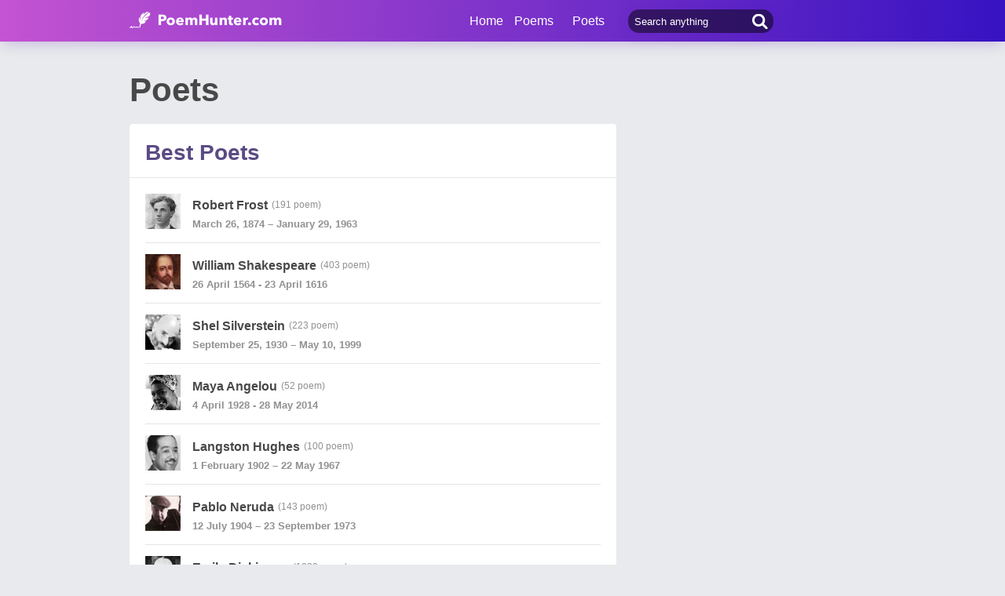

--- FILE ---
content_type: text/html; charset=utf-8
request_url: https://www.poemhunter.com/poets/
body_size: 13647
content:
<!doctype html>
<html lang="en-us">
<head>
    <meta charset="utf-8" />
    <title>Popular Poets & Member Poets - Poem Hunter Poets</title>
    <link rel="canonical" href="https://www.poemhunter.com/poets/" />
    <meta name="viewport" content="width=device-width, initial-scale=1, maximum-scale=5.0" />
    <meta name="description" content="Different poets all around the world. Thousands of poets. Search for poets using the Poetry Search Engine." />
        <meta name="image" content="https://www.poemhunter.com/assets/img/logo-footer.jpg" />
    <meta property="og:locale" content="en-us" />
    <meta property="og:site_name" content="Poem Hunter" />
    <meta property="og:title" content="Popular Poets & Member Poets - Poem Hunter Poets" />
    <meta property="og:description" content="Different poets all around the world. Thousands of poets. Search for poets using the Poetry Search Engine." />
    <meta property="og:url" content="https://www.poemhunter.com/poets/" />

        <meta property="og:image" content="https://www.poemhunter.com/assets/img/logo-footer.jpg" />
        <meta property="og:image:secure_url" content="https://www.poemhunter.com/assets/img/logo-footer.jpg" />
        <meta property="og:image:type" content="image/jpeg" />
        <meta property="og:image:alt" content="Popular Poets & Member Poets - Poem Hunter Poets" />
        <meta property="og:type" content="website" />

    <meta property="fb:page_id" content="100932656641411" />
    <meta property="fb:app_id" content="543237812543549" />

    <meta name="twitter:site" content="@PoemHunterCom" />
    <meta name="twitter:creator" content="@PoemHunterCom" />
    <meta name="twitter:card" content="summary_large_image" />
    <meta name="twitter:url" content="https://www.poemhunter.com/poets/" />
    <meta name="twitter:title" content="Popular Poets & Member Poets - Poem Hunter Poets" />
    <meta name="twitter:description" content="Different poets all around the world. Thousands of poets. Search for poets using the Poetry Search Engine." />
        <meta name="twitter:image" content="https://www.poemhunter.com/assets/img/logo-footer.jpg" />
        <meta property="twitter:image:alt" content="Popular Poets & Member Poets - Poem Hunter Poets" />

    <link type="text/plain" rel="author" href="https://www.poemhunter.com/humans.txt" />
    <link rel="manifest" href="https://www.poemhunter.com/manifest.json">
    <link href="https://www.poemhunter.com/" rel="home">

    <meta http-equiv="X-UA-Compatible" content="IE=edge,chrome=1" />
    <meta name="google-site-verification" content="-MUc-2vHu-twfj9Yvf4Q0IP8nMt-90rbuNJuFbR22ok" />
    <meta name="msvalidate.01" content="C043A8E7202FBDE0AC7B60B68F77938B" />

    


        <link rel="stylesheet" href="/assets/css/main.css">
        <link rel="stylesheet" href="/assets/css/phAdd.css">
        <link rel="stylesheet" href="/assets/css/phAdd2.css">
    
    <script type="text/javascript" src="/assets/js/jquery-3.6.0.min.js"></script>
    <script type="text/javascript">
        window.dataLayer = window.dataLayer || [];
        (function (w, d, s, l, i) {
            w[l] = w[l] || []; w[l].push({
                'gtm.start':
                    new Date().getTime(), event: 'gtm.js'
            }); var f = d.getElementsByTagName(s)[0],
                j = d.createElement(s), dl = l != 'dataLayer' ? '&l=' + l : ''; j.async = true; j.src =
                    'https://www.googletagmanager.com/gtm.js?id=' + i + dl; f.parentNode.insertBefore(j, f);
        })(window, document, 'script', 'dataLayer', 'GTM-T9W9H2N');
        var gtag_event = '';
        var gtag_event_category = '';
        var gtag_event_label = '';


        $(window).on("load", function () { $.ajax({ async: true, url: "//pagead2.googlesyndication.com/pagead/js/adsbygoogle.js", dataType: "script" }); });
        

        

        function getScript(e, n, a) {
            var o = document.createElement("script"); "" == n && (n = document.getElementsByTagName("script")[0]), o.async = 1, n.parentNode.insertBefore(o, n), o.onload = o.onreadystatechange = function (e, n) { (n || !o.readyState || /loaded|complete/.test(o.readyState)) && (o.onload = o.onreadystatechange = null, o = void 0, n || a && a()) }, o.src = e
        }

        var page_type = 'Category';
        var IsAdShow = 'True';
        var cihaz_mobilmi = false;
        if (/ip(hone|od|ad)|blackberry|android|windows (ce|phone)|symbian|avantgo|blazer|compal|elaine|fennec|hiptop|iemobile|iris|kindle|lge |maemo|midp|mmp|opera m(ob|in)i|palm( os)?|phone|p(ixi|re)\/|plucker|pocket|psp|symbian|treo/i.test(navigator.userAgent)) {
            cihaz_mobilmi = true;
        }
        
        function GetCookie(cname) {
            var name = cname + "=";
            var decodedCookie = decodeURIComponent(document.cookie);
            var ca = decodedCookie.split(';');
            for (var i = 0; i < ca.length; i++) {
                var c = ca[i];
                while (c.charAt(0) == ' ') {
                    c = c.substring(1);
                }
                if (c.indexOf(name) == 0) {
                    return c.substring(name.length, c.length);
                }
            }
            return "";
        }
    </script>

    <link href="/favicon.ico" rel="shortcut icon" />
    
  
    <script type="application/ld+json">

                {
                "@context":"http://schema.org",
                "@graph":[
                    {
        "@id": "https://www.poemhunter.com",
        "@type": "Organization",
        "address": {
        "@type": "PostalAddress",
        "addressCountry": "USA",
        "addressRegion": "San Francisco",
        "postalCode": "CA 94104",
        "streetAddress": "548 Market St. PMB 90333"
        },
        "contactPoint": [{
        "@type": "ContactPoint",
        "contactType": "customer support",
        "telephone": "+1 (650) 488-8186"
        }],
        "description": "Poems from different poets all around the world. Thousands of poems, quotes and poets. Search for poems and poets using the Poetry Search Engine. Quotes from all famous poets.",
        "email": "noreply@poemhunter.com",
        "foundingDate": "1998",
        "foundingLocation": "San Francisco, USA",
        "logo": {
        "@type": "ImageObject",
        "height": "40",
        "url": "https://www.poemhunter.com/assets/img/logo-footer.jpg",
        "width": "294"
        },
        "name": "Poem Hunter",
        "sameAs": ["https://www.facebook.com/PoemHunterCom", "https://twitter.com/PoemHunter", "https://www.instagram.com/poemhunter"],
        "telephone": "+1 (650) 488-8186",
        "url": "https://www.poemhunter.com"
        },
        {
        "@id": "https://www.poemhunter.com",
        "@type": "Organization",
        "description": "Poems from different poets all around the world. Thousands of poems, quotes and poets. Search for poems and poets using the Poetry Search Engine. Quotes from all famous poets.",
        "name": "Poem Hunter",
        "url": "https://www.poemhunter.com"
        },
        {
        "@type": "BreadcrumbList",
        "description": "Breadcrumbs list",
        "itemListElement": [{
        "@type": "ListItem",
        "item": "https://www.poemhunter.com",
        "name": "MainPage",
        "position": 1
        }

            , {
            "@type": "ListItem",
            "item": "https://www.poemhunter.com/poets/",
            "name": "Poets",
            "position": 2
            }
                ],
        "name": "Breadcrumbs"
        },
        {
        "@type": "Place",
        "address": {
        "@type": "PostalAddress",
        "addressCountry": "USA",
        "addressRegion": "San Francisco",
        "postalCode": "CA 94104",
        "streetAddress": "548 Market St. PMB 90333"
        },

            "image":{
            "@type": "ImageObject",
            "height": "40",
            "url": "https://www.poemhunter.com/assets/img/logo-footer.jpg",
            "width": "294"
            },
                "description": "Poems from different poets all around the world. Thousands of poems, quotes and poets. Search for poems and poets using the Poetry Search Engine. Quotes from all famous poets.",
        "geo": {
        "@type": "GeoCoordinates",
        "latitude": "37.79010",
        "longitude": "-122.40090"
        },
        "logo": {
        "@type": "ImageObject",
        "height": "40",
        "url": "https://www.poemhunter.com/assets/img/logo-footer.jpg",
        "width": "294"
        },
        "name": "Poem Hunter",
        "sameAs": ["https://www.facebook.com/PoemHunterCom", "https://twitter.com/PoemHunter", "https://www.instagram.com/poemhunter"],
        "telephone": "+1 (650) 488-8186",
        "url": "https://www.poemhunter.com"
        },
        {
        "@type": "WebSite",
        "about":"Poems from different poets all around the world. Thousands of poems, quotes and poets. Search for poems and poets using the Poetry Search Engine. Quotes from all famous poets.",
        "copyrightHolder": {
        "@type": "Organization",
        "name": "Poem Hunter"
        },
        "inLanguage": "en-us",
        "isFamilyFriendly": true,
        "sameAs": ["https://www.facebook.com/PoemHunterCom", "https://twitter.com/PoemHunter", "https://www.instagram.com/poemhunter"],
        "url": "https://www.poemhunter.com"
        }]
        }
    </script>



</head>

<body>

    <div class="phGeneralScope">
        <script async src="https://securepubads.g.doubleclick.net/tag/js/gpt.js"></script>
<div class="phHeader">
    <div class="phContainer">
        <div class="phLogo">
            <div>
                <a href="/" title="PoemHunter.com: Poems - Poets - Poetry">
                    <img src="/assets/img/logo-white.png" width="194" height="22" alt="PoemHunter.com: Poems - Poets - Poetry" />
                </a>
            </div>
        </div>
        <div class="phNavigation">
            <div class="phLoginOp" id="phLoginDp" style="float:right; width: 130px;height: 53px;">
            </div>


            <div class="phHeaderSearch">
                <input type="search" id="phHeaderSearch" autocomplete="off" placeholder="Search anything" value="" />
                <span class="icon-search"></span>
            </div>
            <ul class="phDropDownMenu">
                <a href="/" title="PoemHunter.com: Poems - Poets - Poetry">Home</a>
                <li class="phddmMain poems">
                    <span>Poems</span>
                    <ul>
                        <li><a href="/poems/" title="Poems">Poems</a></li>
                        <li><a href="/poems/best-poems/" title="Best 500 Poems">Best Poems</a></li>
                        <li><a href="/poems/best-poems/member-poets/" title="Best Member Poems">Best Member Poems</a></li>
                        <li><a href="/poems/best-poems/classical-poets/" title="Best Classical Poems">Best Classical Poems</a></li>
                        <li><a href="/poems/new-poems/" title="New Poems">New Poems</a></li>
                        <li><a href="/poems/themes/" title="Poems About">Poems About</a></li>
                        <li><a href="/poems/best-poems/themes/" title="Best Poems By Themes">Best Poems by Themes</a></li>
                        <li><a href="/explore/poems/" title="Explore Poems">Explore Poems</a></li>
                        <li><a href="/poem-of-the-day/" title="Poem Of The Day">Poem Of The Day</a></li>
                    </ul>
                </li>
                <li class="phddmMain poets">
                    <span>Poets</span>
                    <ul>
                        <li><a href="/poets/" title="Poets">Poets</a></li>
                        <li><a href="/poets/best-poets/" title="Best 500 Poets">Best Poets</a></li>
                        <li><a href="/poets/best-poets/member-poets/" title="Top Member Poets">Best Member Poets</a></li>
                        <li><a href="/poets/best-poets/classic-poets/" title="Best Classical Poets">Best Classical Poets</a></li>
                        <li><a href="/poets/new-poets/" title="New Poets">New Poets</a></li>
                        <li><a href="/explore/poets/" title="Explore Poets">Explore Poets</a></li>
                    </ul>
                </li>
            </ul>
        </div>
    </div>
</div>



<script>
    $(document).ready(function () {
        $.ajax({
            type: "POST",
            url: "/Ajax/Login/",
            processData: false,
            contentType: false,
            async: true,
            success: function (data) {
                $('#phLoginDp').html(data);
            }
        });

        //$(".phsearch").keypress(function (e) {
        //    if (e.keyCode == 13) {

        //        window.location.href = "/search/?q=" + $("#phsearch").val();
        //    }
        //});
    });
    </script>




        

        
    

        <div id="mainPageBanner">
        </div>

            <div class="phRow phGeneralTitleDesc">
                <div class="phContainer">
                    <h1>Poets</h1>
                </div>
            </div>

        <div class="phBody">
            


<div class="phContainer changeContainer">



    <div class="phContentScope">
        <!-- POET TOP500 LIST -->
        <div class="phRow phBoxStyle page-template">
            <div class="phPageTitle">
                Best Poets
            </div>
            <div class="phContent">
                




    <div class="phLists phlQuoteList phScrollPosition oneButtonRight phTextInStars" id="poetList_3">

            <div class="phList">
                <a href="/robert-frost/" title="Robert Frost">
                    <div class="phlRow phTop500New">
                        <span class="phlImage phTopPoetsImg lazyload" data-original="https://img.poemhunter.com/i/p/04/6604_k_4270.jpg"></span>
                        <div class="phlText phTopPoetsText">
                            <span>Robert Frost<span class="phCounter">(191 poem)</span></span>
                            <span class="phTopPoetsInfo">March 26, 1874 &#x2013; January 29, 1963 </span>
                        </div>
                    </div>
                </a>
            </div>
            <div class="phList">
                <a href="/william-shakespeare/" title="William Shakespeare">
                    <div class="phlRow phTop500New">
                        <span class="phlImage phTopPoetsImg lazyload" data-original="https://img.poemhunter.com/i/p/69/3069_k_8085.jpg"></span>
                        <div class="phlText phTopPoetsText">
                            <span>William Shakespeare<span class="phCounter">(403 poem)</span></span>
                            <span class="phTopPoetsInfo">26 April 1564 - 23 April 1616 </span>
                        </div>
                    </div>
                </a>
            </div>
            <div class="phList">
                <a href="/shel-silverstein-2/" title="Shel Silverstein">
                    <div class="phlRow phTop500New">
                        <span class="phlImage phTopPoetsImg lazyload" data-original="https://img.poemhunter.com/i/p/15/33415_k_4255.jpg"></span>
                        <div class="phlText phTopPoetsText">
                            <span>Shel Silverstein<span class="phCounter">(223 poem)</span></span>
                            <span class="phTopPoetsInfo">September 25, 1930 &#x2013; May 10, 1999 </span>
                        </div>
                    </div>
                </a>
            </div>
            <div class="phList">
                <a href="/maya-angelou/" title="Maya Angelou">
                    <div class="phlRow phTop500New">
                        <span class="phlImage phTopPoetsImg lazyload" data-original="https://img.poemhunter.com/i/p/34/6834_k_2748.jpg"></span>
                        <div class="phlText phTopPoetsText">
                            <span>Maya Angelou<span class="phCounter">(52 poem)</span></span>
                            <span class="phTopPoetsInfo">4 April 1928 - 28 May 2014 </span>
                        </div>
                    </div>
                </a>
            </div>
            <div class="phList">
                <a href="/langston-hughes/" title="Langston Hughes">
                    <div class="phlRow phTop500New">
                        <span class="phlImage phTopPoetsImg lazyload" data-original="https://img.poemhunter.com/i/p/91/6691_k_9416.jpg"></span>
                        <div class="phlText phTopPoetsText">
                            <span>Langston Hughes<span class="phCounter">(100 poem)</span></span>
                            <span class="phTopPoetsInfo">1 February 1902 &#x2013; 22 May 1967 </span>
                        </div>
                    </div>
                </a>
            </div>
            <div class="phList">
                <a href="/pablo-neruda/" title="Pablo Neruda">
                    <div class="phlRow phTop500New">
                        <span class="phlImage phTopPoetsImg lazyload" data-original="https://img.poemhunter.com/i/p/38/6638_k_9883.gif"></span>
                        <div class="phlText phTopPoetsText">
                            <span>Pablo Neruda<span class="phCounter">(143 poem)</span></span>
                            <span class="phTopPoetsInfo">12 July 1904 &#x2013; 23 September 1973 </span>
                        </div>
                    </div>
                </a>
            </div>
            <div class="phList">
                <a href="/emily-dickinson/" title="Emily Dickinson">
                    <div class="phlRow phTop500New">
                        <span class="phlImage phTopPoetsImg lazyload" data-original="https://img.poemhunter.com/i/p/53/3053_k_9386.jpg"></span>
                        <div class="phlText phTopPoetsText">
                            <span>Emily Dickinson<span class="phCounter">(1232 poem)</span></span>
                            <span class="phTopPoetsInfo">10 December 1830 &#x2013; 15 May 1886 </span>
                        </div>
                    </div>
                </a>
            </div>
            <div class="phList">
                <a href="/edgar-allan-poe/" title="Edgar Allan Poe">
                    <div class="phlRow phTop500New">
                        <span class="phlImage phTopPoetsImg lazyload" data-original="https://img.poemhunter.com/i/p/94/3094_k_2785.jpg"></span>
                        <div class="phlText phTopPoetsText">
                            <span>Edgar Allan Poe<span class="phCounter">(69 poem)</span></span>
                            <span class="phTopPoetsInfo">19 January 1809 - 7 October 1849 </span>
                        </div>
                    </div>
                </a>
            </div>
    </div>



<script>
    $(document).ready(function () {

                    $('#totalCount_top').val(500)
                
        })
</script>



<script>
    function AjaxPaginationPoet() {
        var formData = new FormData();
        formData.append("TotalRowCount", 500);
        formData.append("PercentPageRowCount", 100);
        formData.append("CurrentPage", 1);

        $.ajax({
            url: '/Ajax/AjaxPostPagination',
            type: 'POST',
            data: formData,
            dataType: 'html',
            processData: false,
            contentType: false,
            success: function (data) {
                $("#paging").html(data);
            },
            error: function () {

            }
        });
    }

    $(window).on("load", function () {
        var scrl_ajax_AjaxPaginationPoet = true;
        window.addEventListener("scroll", function () {
            if (scrl_ajax_AjaxPaginationPoet == true) {
                scrl_ajax_AjaxPaginationPoet = false;
                AjaxPaginationPoet();
            }
        });
    });
</script>

                <div class="phButtonBottom center">
                    <a href="/poets/best-poets/" title="The Complete List of Best Poets" class="phBtn">The Complete List of Best Poets</a>
                </div>
            </div>
        </div>

        



        <!-- BOOKMARKS POET LIST -->
        <div class="phRow phBoxStyle page-template">
            <div class="phPageTitle txtc">
                <h2>New Poets</h2>
            </div>
            <div class="phContent">
                




    <div class="phLists phlQuoteList phScrollPosition oneButtonRight  phTextInStars count-false" id="poetList_2">

            <div class="phList">
                <a href="/john-dave-3/" title="John Dave">
                    <div class="phlRow phTop500New">
                        <span class="phlImage phTopPoetsImg lazyload" data-original="/assets/img/icon-user.jpg"></span>
                        <div class="phlText phTopPoetsText">
                            <span>John Dave<span class="phCounter">(6 poem)</span></span>
                            <span class="phTopPoetsInfo"> </span>
                        </div>
                    </div>
                </a>
            </div>
            <div class="phList">
                <a href="/abhijit-das/" title="Abhijit Das">
                    <div class="phlRow phTop500New">
                        <span class="phlImage phTopPoetsImg lazyload" data-original="/assets/img/icon-user.jpg"></span>
                        <div class="phlText phTopPoetsText">
                            <span>Abhijit Das<span class="phCounter">(3 poem)</span></span>
                            <span class="phTopPoetsInfo"> </span>
                        </div>
                    </div>
                </a>
            </div>
            <div class="phList">
                <a href="/tor-magnor-solvang/" title="Tor Magnor Solvang">
                    <div class="phlRow phTop500New">
                        <span class="phlImage phTopPoetsImg lazyload" data-original="/assets/img/icon-user.jpg"></span>
                        <div class="phlText phTopPoetsText">
                            <span>Tor Magnor Solvang<span class="phCounter">(87 poem)</span></span>
                            <span class="phTopPoetsInfo"> </span>
                        </div>
                    </div>
                </a>
            </div>
            <div class="phList">
                <a href="/namita-namitasharma152207/" title="Call Girls In Karol Bagh Delhi 9220717259 Escort Service">
                    <div class="phlRow phTop500New">
                        <span class="phlImage phTopPoetsImg lazyload" data-original="/assets/img/icon-user.jpg"></span>
                        <div class="phlText phTopPoetsText">
                            <span>Call Girls In Karol Bagh Delhi 9220717259 Escort Service<span class="phCounter">(1 poem)</span></span>
                            <span class="phTopPoetsInfo"> </span>
                        </div>
                    </div>
                </a>
            </div>
            <div class="phList">
                <a href="/karol-baghdelhi/" title="Call Girls In Karol Bagh Delhi 9220717259 Escort In Delhi">
                    <div class="phlRow phTop500New">
                        <span class="phlImage phTopPoetsImg lazyload" data-original="/assets/img/icon-user.jpg"></span>
                        <div class="phlText phTopPoetsText">
                            <span>Call Girls In Karol Bagh Delhi 9220717259 Escort In Delhi<span class="phCounter">(7 poem)</span></span>
                            <span class="phTopPoetsInfo"> </span>
                        </div>
                    </div>
                </a>
            </div>
            <div class="phList">
                <a href="/priyanka-goyal-2/" title="Callgirls In Paschim Vihar 9873632482 Cash Payment No Advance">
                    <div class="phlRow phTop500New">
                        <span class="phlImage phTopPoetsImg lazyload" data-original="/assets/img/icon-user.jpg"></span>
                        <div class="phlText phTopPoetsText">
                            <span>Callgirls In Paschim Vihar 9873632482 Cash Payment No Advance<span class="phCounter">(7 poem)</span></span>
                            <span class="phTopPoetsInfo"> </span>
                        </div>
                    </div>
                </a>
            </div>
            <div class="phList">
                <a href="/rajendra-meena/" title="Rajendra Prasad Meena Jaipur India">
                    <div class="phlRow phTop500New">
                        <span class="phlImage phTopPoetsImg lazyload" data-original="/assets/img/icon-user.jpg"></span>
                        <div class="phlText phTopPoetsText">
                            <span>Rajendra Prasad Meena Jaipur India<span class="phCounter">(31 poem)</span></span>
                            <span class="phTopPoetsInfo"> </span>
                        </div>
                    </div>
                </a>
            </div>
            <div class="phList">
                <a href="/aaron-dubbs/" title="Aaron Dubbs">
                    <div class="phlRow phTop500New">
                        <span class="phlImage phTopPoetsImg lazyload" data-original="/assets/img/icon-user.jpg"></span>
                        <div class="phlText phTopPoetsText">
                            <span>Aaron Dubbs<span class="phCounter">(3 poem)</span></span>
                            <span class="phTopPoetsInfo"> </span>
                        </div>
                    </div>
                </a>
            </div>
    </div>



<script>
    $(document).ready(function () {

                    $('#totalCount_new').val(500)
                
        })
</script>



<script>
    function AjaxPaginationPoet() {
        var formData = new FormData();
        formData.append("TotalRowCount", 500);
        formData.append("PercentPageRowCount", 100);
        formData.append("CurrentPage", 1);

        $.ajax({
            url: '/Ajax/AjaxPostPagination',
            type: 'POST',
            data: formData,
            dataType: 'html',
            processData: false,
            contentType: false,
            success: function (data) {
                $("#paging").html(data);
            },
            error: function () {

            }
        });
    }

    $(window).on("load", function () {
        var scrl_ajax_AjaxPaginationPoet = true;
        window.addEventListener("scroll", function () {
            if (scrl_ajax_AjaxPaginationPoet == true) {
                scrl_ajax_AjaxPaginationPoet = false;
                AjaxPaginationPoet();
            }
        });
    });
</script>
                <div class="phButtonBottom center">
                    <a href="/poets/new-poets/" title="All New Poets" class="phBtn">All New Poets</a>
                </div>
            </div>
        </div>


        <!-- POET TOP500 LIST -->
        <div class="phRow phBoxStyle page-template">
            <div class="phPageTitle">
                Best Member Poets
            </div>
            <div class="phContent">
                




    <div class="phLists phlQuoteList phScrollPosition oneButtonRight phTextInStars" id="poetList_1">

            <div class="phList">
                <a href="/peter-s-quinn/" title="Quinn , Peter S.">
                    <div class="phlRow phTop500New">
                        <span class="phlImage phTopPoetsImg lazyload" data-original="https://img.poemhunter.com/i/p/20/20920_k_3031.jpg"></span>
                        <div class="phlText phTopPoetsText">
                            <span>Quinn , Peter S.<span class="phCounter">(5661 poem)</span></span>
                            <span class="phTopPoetsInfo"> </span>
                        </div>
                    </div>
                </a>
            </div>
            <div class="phList">
                <a href="/rajaram-ramachandran/" title="Ramachandran , Rajaram">
                    <div class="phlRow phTop500New">
                        <span class="phlImage phTopPoetsImg lazyload" data-original="/assets/img/icon-user.jpg"></span>
                        <div class="phlText phTopPoetsText">
                            <span>Ramachandran , Rajaram<span class="phCounter">(1561 poem)</span></span>
                            <span class="phTopPoetsInfo"> </span>
                        </div>
                    </div>
                </a>
            </div>
            <div class="phList">
                <a href="/denis-martindale/" title="Martindale , Denis">
                    <div class="phlRow phTop500New">
                        <span class="phlImage phTopPoetsImg lazyload" data-original="https://img.poemhunter.com/i/p/94/24694_k_7554.jpg"></span>
                        <div class="phlText phTopPoetsText">
                            <span>Martindale , Denis<span class="phCounter">(3712 poem)</span></span>
                            <span class="phTopPoetsInfo"> </span>
                        </div>
                    </div>
                </a>
            </div>
            <div class="phList">
                <a href="/eman-elbadawi/" title="Elbadawi , Eman">
                    <div class="phlRow phTop500New">
                        <span class="phlImage phTopPoetsImg lazyload" data-original="/assets/img/icon-user.jpg"></span>
                        <div class="phlText phTopPoetsText">
                            <span>Elbadawi , Eman<span class="phCounter">(100 poem)</span></span>
                            <span class="phTopPoetsInfo"> </span>
                        </div>
                    </div>
                </a>
            </div>
            <div class="phList">
                <a href="/michael-shepherd/" title="Shepherd , Michael">
                    <div class="phlRow phTop500New">
                        <span class="phlImage phTopPoetsImg lazyload" data-original="/assets/img/icon-user.jpg"></span>
                        <div class="phlText phTopPoetsText">
                            <span>Shepherd , Michael<span class="phCounter">(1696 poem)</span></span>
                            <span class="phTopPoetsInfo"> </span>
                        </div>
                    </div>
                </a>
            </div>
            <div class="phList">
                <a href="/sidi-j-mahtrow/" title="Mahtrow , Sidi">
                    <div class="phlRow phTop500New">
                        <span class="phlImage phTopPoetsImg lazyload" data-original="/assets/img/icon-user.jpg"></span>
                        <div class="phlText phTopPoetsText">
                            <span>Mahtrow , Sidi<span class="phCounter">(490 poem)</span></span>
                            <span class="phTopPoetsInfo"> </span>
                        </div>
                    </div>
                </a>
            </div>
            <div class="phList">
                <a href="/adryan-barnathan/" title="Barnathan , Adryan">
                    <div class="phlRow phTop500New">
                        <span class="phlImage phTopPoetsImg lazyload" data-original="/assets/img/icon-user.jpg"></span>
                        <div class="phlText phTopPoetsText">
                            <span>Barnathan , Adryan<span class="phCounter">(376 poem)</span></span>
                            <span class="phTopPoetsInfo"> </span>
                        </div>
                    </div>
                </a>
            </div>
            <div class="phList">
                <a href="/herbert-nehrlich/" title="Nehrlich , Herbert">
                    <div class="phlRow phTop500New">
                        <span class="phlImage phTopPoetsImg lazyload" data-original="https://img.poemhunter.com/i/p/33/42833_k_7640.jpg"></span>
                        <div class="phlText phTopPoetsText">
                            <span>Nehrlich , Herbert<span class="phCounter">(3118 poem)</span></span>
                            <span class="phTopPoetsInfo"> </span>
                        </div>
                    </div>
                </a>
            </div>
    </div>



<script>
    $(document).ready(function () {

                    $('#totalCount_member').val(995)
                
        })
</script>



<script>
    function AjaxPaginationPoet() {
        var formData = new FormData();
        formData.append("TotalRowCount", 500);
        formData.append("PercentPageRowCount", 100);
        formData.append("CurrentPage", 1);

        $.ajax({
            url: '/Ajax/AjaxPostPagination',
            type: 'POST',
            data: formData,
            dataType: 'html',
            processData: false,
            contentType: false,
            success: function (data) {
                $("#paging").html(data);
            },
            error: function () {

            }
        });
    }

    $(window).on("load", function () {
        var scrl_ajax_AjaxPaginationPoet = true;
        window.addEventListener("scroll", function () {
            if (scrl_ajax_AjaxPaginationPoet == true) {
                scrl_ajax_AjaxPaginationPoet = false;
                AjaxPaginationPoet();
            }
        });
    });
</script>
                <div class="phButtonBottom center">
                    <a href="/poets/best-poets/member-poets/" title="See All Popular Member Poets" class="phBtn">See All Popular Member Poets »</a>
                </div>
            </div>
        </div>

        



        <!-- POET TOP500 LIST -->
        <div class="phRow phBoxStyle page-template">
            <div class="phPageTitle">
                Best Classic Poets
            </div>
            <div class="phContent">
                




    <div class="phLists phlQuoteList phScrollPosition oneButtonRight phTextInStars" id="poetList_0">

            <div class="phList">
                <a href="/kabir/" title=" , Kabir">
                    <div class="phlRow phTop500New">
                        <span class="phlImage phTopPoetsImg lazyload" data-original="https://img.poemhunter.com/i/p/19/33619_k_504.jpg"></span>
                        <div class="phlText phTopPoetsText">
                            <span> , Kabir<span class="phCounter">(75 poem)</span></span>
                            <span class="phTopPoetsInfo"> </span>
                        </div>
                    </div>
                </a>
            </div>
            <div class="phList">
                <a href="/al-ghazali-abu-hamid-2/" title=" , Al-Ghazali Abu Hamid&#x9;">
                    <div class="phlRow phTop500New">
                        <span class="phlImage phTopPoetsImg lazyload" data-original="https://img.poemhunter.com/i/p/01/34401_k_1243.gif"></span>
                        <div class="phlText phTopPoetsText">
                            <span> , Al-Ghazali Abu Hamid&#x9;<span class="phCounter">(11 poem)</span></span>
                            <span class="phTopPoetsInfo"> </span>
                        </div>
                    </div>
                </a>
            </div>
            <div class="phList">
                <a href="/caedmon/" title=" , Caedmon">
                    <div class="phlRow phTop500New">
                        <span class="phlImage phTopPoetsImg lazyload" data-original="https://img.poemhunter.com/i/p/00/36900_k_4063.jpeg"></span>
                        <div class="phlText phTopPoetsText">
                            <span> , Caedmon<span class="phCounter">(18 poem)</span></span>
                            <span class="phTopPoetsInfo"> </span>
                        </div>
                    </div>
                </a>
            </div>
            <div class="phList">
                <a href="/kalidasa/" title=" , Kalidasa">
                    <div class="phlRow phTop500New">
                        <span class="phlImage phTopPoetsImg lazyload" data-original="https://img.poemhunter.com/i/p/50/37750_k_2255.jpg"></span>
                        <div class="phlText phTopPoetsText">
                            <span> , Kalidasa<span class="phCounter">(21 poem)</span></span>
                            <span class="phTopPoetsInfo"> </span>
                        </div>
                    </div>
                </a>
            </div>
            <div class="phList">
                <a href="/mirabai/" title=" , Mirabai">
                    <div class="phlRow phTop500New">
                        <span class="phlImage phTopPoetsImg lazyload" data-original="https://img.poemhunter.com/i/p/20/37920_k_3989.jpg"></span>
                        <div class="phlText phTopPoetsText">
                            <span> , Mirabai<span class="phCounter">(59 poem)</span></span>
                            <span class="phTopPoetsInfo"> </span>
                        </div>
                    </div>
                </a>
            </div>
            <div class="phList">
                <a href="/lascelles-abercrombie/" title="Abercrombie , Lascelles">
                    <div class="phlRow phTop500New">
                        <span class="phlImage phTopPoetsImg lazyload" data-original="https://img.poemhunter.com/i/p/02/3002_k_7945.jpg"></span>
                        <div class="phlText phTopPoetsText">
                            <span>Abercrombie , Lascelles<span class="phCounter">(12 poem)</span></span>
                            <span class="phTopPoetsInfo"> </span>
                        </div>
                    </div>
                </a>
            </div>
            <div class="phList">
                <a href="/al-ghazali-abu-hamid/" title="Abu Hamid , Al-Ghazali">
                    <div class="phlRow phTop500New">
                        <span class="phlImage phTopPoetsImg lazyload" data-original="https://img.poemhunter.com/i/p/21/35421_k_7492.jpg"></span>
                        <div class="phlText phTopPoetsText">
                            <span>Abu Hamid , Al-Ghazali<span class="phCounter">(1 poem)</span></span>
                            <span class="phTopPoetsInfo"> </span>
                        </div>
                    </div>
                </a>
            </div>
            <div class="phList">
                <a href="/sarah-flower-adams/" title="Adams , Sarah Flower">
                    <div class="phlRow phTop500New">
                        <span class="phlImage phTopPoetsImg lazyload" data-original="https://img.poemhunter.com/i/p/11/3011_k_7184.jpg"></span>
                        <div class="phlText phTopPoetsText">
                            <span>Adams , Sarah Flower<span class="phCounter">(6 poem)</span></span>
                            <span class="phTopPoetsInfo"> </span>
                        </div>
                    </div>
                </a>
            </div>
    </div>



<script>
    $(document).ready(function () {

                    $('#totalCount_clasic').val(1014)
                
        })
</script>



<script>
    function AjaxPaginationPoet() {
        var formData = new FormData();
        formData.append("TotalRowCount", 500);
        formData.append("PercentPageRowCount", 100);
        formData.append("CurrentPage", 1);

        $.ajax({
            url: '/Ajax/AjaxPostPagination',
            type: 'POST',
            data: formData,
            dataType: 'html',
            processData: false,
            contentType: false,
            success: function (data) {
                $("#paging").html(data);
            },
            error: function () {

            }
        });
    }

    $(window).on("load", function () {
        var scrl_ajax_AjaxPaginationPoet = true;
        window.addEventListener("scroll", function () {
            if (scrl_ajax_AjaxPaginationPoet == true) {
                scrl_ajax_AjaxPaginationPoet = false;
                AjaxPaginationPoet();
            }
        });
    });
</script>
                <div class="phButtonBottom center">
                    <a href="/poets/best-poets/classic-poets/" title="See All Classical Poets" class="phBtn">See All Classical Poets</a>
                </div>
            </div>
        </div>

        <!-- POET TOP500 LIST -->
        <div class="phRow phBoxStyle page-template">
            <div class="phPageTitle">
                Best Poets
            </div>
            <div class="phContent">
                




    <div class="phLists phlQuoteList phScrollPosition oneButtonRight phTextInStars" id="poetList_3">

            <div class="phList">
                <a href="/robert-frost/" title="Robert Frost">
                    <div class="phlRow phTop500New">
                        <span class="phlImage phTopPoetsImg lazyload" data-original="https://img.poemhunter.com/i/p/04/6604_k_4270.jpg"></span>
                        <div class="phlText phTopPoetsText">
                            <span>Robert Frost<span class="phCounter">(191 poem)</span></span>
                            <span class="phTopPoetsInfo">March 26, 1874 &#x2013; January 29, 1963 </span>
                        </div>
                    </div>
                </a>
            </div>
            <div class="phList">
                <a href="/william-shakespeare/" title="William Shakespeare">
                    <div class="phlRow phTop500New">
                        <span class="phlImage phTopPoetsImg lazyload" data-original="https://img.poemhunter.com/i/p/69/3069_k_8085.jpg"></span>
                        <div class="phlText phTopPoetsText">
                            <span>William Shakespeare<span class="phCounter">(403 poem)</span></span>
                            <span class="phTopPoetsInfo">26 April 1564 - 23 April 1616 </span>
                        </div>
                    </div>
                </a>
            </div>
            <div class="phList">
                <a href="/shel-silverstein-2/" title="Shel Silverstein">
                    <div class="phlRow phTop500New">
                        <span class="phlImage phTopPoetsImg lazyload" data-original="https://img.poemhunter.com/i/p/15/33415_k_4255.jpg"></span>
                        <div class="phlText phTopPoetsText">
                            <span>Shel Silverstein<span class="phCounter">(223 poem)</span></span>
                            <span class="phTopPoetsInfo">September 25, 1930 &#x2013; May 10, 1999 </span>
                        </div>
                    </div>
                </a>
            </div>
            <div class="phList">
                <a href="/maya-angelou/" title="Maya Angelou">
                    <div class="phlRow phTop500New">
                        <span class="phlImage phTopPoetsImg lazyload" data-original="https://img.poemhunter.com/i/p/34/6834_k_2748.jpg"></span>
                        <div class="phlText phTopPoetsText">
                            <span>Maya Angelou<span class="phCounter">(52 poem)</span></span>
                            <span class="phTopPoetsInfo">4 April 1928 - 28 May 2014 </span>
                        </div>
                    </div>
                </a>
            </div>
            <div class="phList">
                <a href="/langston-hughes/" title="Langston Hughes">
                    <div class="phlRow phTop500New">
                        <span class="phlImage phTopPoetsImg lazyload" data-original="https://img.poemhunter.com/i/p/91/6691_k_9416.jpg"></span>
                        <div class="phlText phTopPoetsText">
                            <span>Langston Hughes<span class="phCounter">(100 poem)</span></span>
                            <span class="phTopPoetsInfo">1 February 1902 &#x2013; 22 May 1967 </span>
                        </div>
                    </div>
                </a>
            </div>
            <div class="phList">
                <a href="/pablo-neruda/" title="Pablo Neruda">
                    <div class="phlRow phTop500New">
                        <span class="phlImage phTopPoetsImg lazyload" data-original="https://img.poemhunter.com/i/p/38/6638_k_9883.gif"></span>
                        <div class="phlText phTopPoetsText">
                            <span>Pablo Neruda<span class="phCounter">(143 poem)</span></span>
                            <span class="phTopPoetsInfo">12 July 1904 &#x2013; 23 September 1973 </span>
                        </div>
                    </div>
                </a>
            </div>
            <div class="phList">
                <a href="/emily-dickinson/" title="Emily Dickinson">
                    <div class="phlRow phTop500New">
                        <span class="phlImage phTopPoetsImg lazyload" data-original="https://img.poemhunter.com/i/p/53/3053_k_9386.jpg"></span>
                        <div class="phlText phTopPoetsText">
                            <span>Emily Dickinson<span class="phCounter">(1232 poem)</span></span>
                            <span class="phTopPoetsInfo">10 December 1830 &#x2013; 15 May 1886 </span>
                        </div>
                    </div>
                </a>
            </div>
            <div class="phList">
                <a href="/edgar-allan-poe/" title="Edgar Allan Poe">
                    <div class="phlRow phTop500New">
                        <span class="phlImage phTopPoetsImg lazyload" data-original="https://img.poemhunter.com/i/p/94/3094_k_2785.jpg"></span>
                        <div class="phlText phTopPoetsText">
                            <span>Edgar Allan Poe<span class="phCounter">(69 poem)</span></span>
                            <span class="phTopPoetsInfo">19 January 1809 - 7 October 1849 </span>
                        </div>
                    </div>
                </a>
            </div>
    </div>



<script>
    $(document).ready(function () {

                    $('#totalCount_top').val(500)
                
        })
</script>



<script>
    function AjaxPaginationPoet() {
        var formData = new FormData();
        formData.append("TotalRowCount", 500);
        formData.append("PercentPageRowCount", 100);
        formData.append("CurrentPage", 1);

        $.ajax({
            url: '/Ajax/AjaxPostPagination',
            type: 'POST',
            data: formData,
            dataType: 'html',
            processData: false,
            contentType: false,
            success: function (data) {
                $("#paging").html(data);
            },
            error: function () {

            }
        });
    }

    $(window).on("load", function () {
        var scrl_ajax_AjaxPaginationPoet = true;
        window.addEventListener("scroll", function () {
            if (scrl_ajax_AjaxPaginationPoet == true) {
                scrl_ajax_AjaxPaginationPoet = false;
                AjaxPaginationPoet();
            }
        });
    });
</script>

                <div class="phButtonBottom center">
                    <a href="/poets/best-poets/" title="The Complete List of Best Poets" class="phBtn">The Complete List of Best Poets</a>
                </div>
            </div>
        </div>

    </div>

    <div class="phSideBar phLeft">

        <!-- POET OF THE DAY PROFILE -->
        

<!-- POET OF THE DAY PROFILE -->
<div class="phRow phBoxStyle medium-purple phSideBarOfTheDay">
    <span class="top-line bgc"></span>
    <div class="phBoxBigHead">
        <span class="left-line bgc"></span>
        <span class="phBoxTitle txtc">POET OF THE DAY</span>
    </div>
    <div class="phBoxProfile">
        <a href="/jimmie-arrington/" title="Jimmie Arrington">
            <div class="phbpImage" style="background-image: url(https://img.poemhunter.com/i/p/13/1682313_k_3402.jpg);"></div>
            <div class="phbpText">
                <div class="phbpTitle">Jimmie Arrington</div>
                <span class="clrB"></span>
                <span class="phbpDesc">Phoenix, Arizona</span>
            </div>
        </a>
    </div>
    <div class="phBoxBiography">
        I was born in Phoenix Arizona. I had a wonderful childhood. Life for me would be easy, despite what others would say. I would live and be happy. I would love and be admired. Then suddenly one day everything changed. My idealistic life and sweet dreams vanished. <br><br>I began writing when my grandpa suddenly died of a heart attack in 1997. I was twelve years old and reality hit. There were emotions and memories I needed to get out and I couldnt express them in any other way or form. From there I began writing about everyday life, about lost dreams, about anything but reality. I began to write about love; of chasing it, being in it, losing it and everything in between. Sometimes I write about the impossible; about things that could never be. I write to escape.<br><br>My favorite poets who have comforted me in hard times and inspired me in my writings are Walt Whitman, Percy Bysshe Shelley, William Wordsworth, Edgar Allan Poe, Johnathon Swift, John Keats, A.E. Housman, William Shakespeare, Robert Frost, Matthew Arnold and many more. My favorite poet is John Clare.<br><br>I hope you will read and enjoy these emotions written from my heart and soul.
    </div>
    <div class="phLinks">
            <div class="phLink">
                <a href="/poem/345-the-corner-store/" title="#345 The Corner Store">
                    <div class="phIconMiddle">
                        <span class="phlTitle">#345 The Corner Store</span>
                        <span class="phlDesc phlSpoem">
                            <blockquote>
                                I've walked down this busy street before, 
All these cars and shops, I've seen.
Just up ahead there's a corner store, 
Wherein there dwells a queen.
                            </blockquote>
                        </span>
                        <span class="phlIcon brdc"></span>
                    </div>
                </a>
            </div>
            <div class="phLink">
                <a href="/poem/358-so-i-feel/" title="#358 So I Feel">
                    <div class="phIconMiddle">
                        <span class="phlTitle">#358 So I Feel</span>
                        <span class="phlDesc phlSpoem">
                            <blockquote>
                                Like a falling feather from a fowl in flight, 
Like a whispering breeze through the autumn night, 
Like drops of rain at the old homestead, 
So I feel in my befuddled head.
                            </blockquote>
                        </span>
                        <span class="phlIcon brdc"></span>
                    </div>
                </a>
            </div>
            <div class="phLink">
                <a href="/poem/357-tonight/" title="#357 Tonight">
                    <div class="phIconMiddle">
                        <span class="phlTitle">#357 Tonight</span>
                        <span class="phlDesc phlSpoem">
                            <blockquote>
                                No, I don't love her anymore, 
I've already closed that door.
I don't care what she might say
Or exactly why she couldn't stay.
                            </blockquote>
                        </span>
                        <span class="phlIcon brdc"></span>
                    </div>
                </a>
            </div>

    </div>
    <div class="phBoxBottom phbti">
        <span class="phBoxBottomLine"></span>
        <div class="phBoxContinue txtc"><a href="/jimmie-arrington/" title="View Profile" >View Profile<span class="brdc"></span></a></div>
    </div>
</div>

        
<div class="phRow phBoxStyle blue-purple">
    <span class="top-line bgc"></span>
    <div class="phBoxSmallHead">
        <span class="left-line bgc"></span>
        <span class="phBoxTitle txtc">EXPLORE POETS</span>
    </div>
    <div class="phBoxContent">
        <div class="phHashtags">
            <div class="" style="width:100%;height:30px;">
                <div class="select-box  exploreSelect">
                    <select class="select" id="PoetBirthdays" name="PoetBirthdays">
                        <option value="0">Poet's Birhdate</option>
                        <option value="0">All</option>
                            <option data-attr="pre_1600" value="1" >Pre-1600</option>
                            <option data-attr="1600_1699" value="2" >1600-1699</option>
                            <option data-attr="1700_1799" value="3" >1700-1799</option>
                            <option data-attr="1800_1899" value="4" >1800-1899</option>
                            <option data-attr="1900_19650" value="5" >1900-1950</option>
                            <option data-attr="1951_present" value="6" >1951-Present</option>
                    </select>
                </div>

                <div class="select-box  exploreSelect">
                    <select class="select" id="PoetSchoolPeriods" name="PoetSchoolPeriods">
                        <option value="0">School/Period</option>
                        <option value="0">All</option>
                            <option data-attr="augustan" value="1" >Augustan</option>
                            <option data-attr="beat" value="2" >Beat</option>
                            <option data-attr="black_arts_movement" value="3" >Black Arts Movement</option>
                            <option data-attr="black_mountain" value="4" >Black Mountain</option>
                            <option data-attr="confessional" value="5" >Confessional</option>
                            <option data-attr="fugitive" value="6" >Fugitive</option>
                            <option data-attr="georgian" value="7" >Georgian</option>
                            <option data-attr="harlem_renaissance" value="8" >Harlem Renaissance</option>
                            <option data-attr="imagist" value="9" >Imagist</option>
                            <option data-attr="language_poetry" value="10" >Language Poetry</option>
                            <option data-attr="middle_english" value="11" >Middle English</option>
                            <option data-attr="modern" value="12" >Modern</option>
                            <option data-attr="new_york_school" value="13" >New York School</option>
                            <option data-attr="new_york_school_2nd_generation" value="14" >New York School (2nd Generation)</option>
                            <option data-attr="objectivist" value="15" >Objectivist</option>
                            <option data-attr="renaissance" value="16" >Renaissance</option>
                            <option data-attr="romantic" value="17" >Romantic</option>
                            <option data-attr="victorian" value="18" >Victorian</option>
                    </select>
                </div>

            </div>
            <div class="" style="margin-top:10px;width:100%;height:30px;margin-bottom:10px;">
                <div class="select-box  exploreSelect">
                    <select class="select" id="PoetRegions" name="PoetRegions">
                        <option value="0">Poet's Region</option>
                        <option value="0">All</option>
                            <option data-attr="albania" value="17" >Albania</option>
                            <option data-attr="argentina" value="24" >Argentina</option>
                            <option data-attr="armenia" value="25" >Armenia</option>
                            <option data-attr="australia" value="28" >Australia</option>
                            <option data-attr="austria" value="29" >Austria</option>
                            <option data-attr="belarus" value="34" >Belarus</option>
                            <option data-attr="belgium" value="35" >Belgium</option>
                            <option data-attr="brazil" value="42" >Brazil</option>
                            <option data-attr="bulgaria" value="44" >Bulgaria</option>
                            <option data-attr="canada" value="48" >Canada</option>
                            <option data-attr="chile" value="53" >Chile</option>
                            <option data-attr="china" value="252" >China</option>
                            <option data-attr="colombia" value="56" >Colombia</option>
                            <option data-attr="croatia" value="64" >Croatia</option>
                            <option data-attr="cuba" value="65" >Cuba</option>
                            <option data-attr="denmark" value="68" >Denmark</option>
                            <option data-attr="egypt" value="74" >Egypt</option>
                            <option data-attr="finland" value="81" >Finland</option>
                            <option data-attr="france" value="82" >France</option>
                            <option data-attr="gambia_the" value="85" >Gambia, The</option>
                            <option data-attr="georgia_" value="86" >Georgia </option>
                            <option data-attr="germany" value="87" >Germany</option>
                            <option data-attr="greece" value="90" >Greece</option>
                            <option data-attr="hungary" value="103" >Hungary</option>
                            <option data-attr="iceland" value="104" >Iceland</option>
                            <option data-attr="india" value="105" >India</option>
                            <option data-attr="iran" value="107" >Iran</option>
                            <option data-attr="iraq" value="108" >Iraq</option>
                            <option data-attr="ireland" value="109" >Ireland</option>
                            <option data-attr="italy" value="112" >Italy</option>
                            <option data-attr="jamaica" value="113" >Jamaica</option>
                            <option data-attr="japan" value="253" >Japan</option>
                            <option data-attr="latvia" value="122" >Latvia</option>
                            <option data-attr="lebanon" value="123" >Lebanon</option>
                            <option data-attr="lithuania" value="128" >Lithuania</option>
                            <option data-attr="malawi" value="132" >Malawi</option>
                            <option data-attr="malta" value="136" >Malta</option>
                            <option data-attr="mexico" value="141" >Mexico</option>
                            <option data-attr="nagorno_karabakh" value="149" >Nagorno-Karabakh</option>
                            <option data-attr="netherlands" value="153" >Netherlands</option>
                            <option data-attr="new_zealand" value="156" >New Zealand</option>
                            <option data-attr="nicaragua" value="157" >Nicaragua</option>
                            <option data-attr="norway" value="164" >Norway</option>
                            <option data-attr="pakistan" value="166" >Pakistan</option>
                            <option data-attr="peru" value="172" >Peru</option>
                            <option data-attr="philippines" value="173" >Philippines</option>
                            <option data-attr="poland" value="175" >Poland</option>
                            <option data-attr="portugal" value="176" >Portugal</option>
                            <option data-attr="romania" value="179" >Romania</option>
                            <option data-attr="russia" value="180" >Russia</option>
                            <option data-attr="saint_lucia" value="185" >Saint Lucia</option>
                            <option data-attr="saudi_arabia" value="192" >Saudi Arabia</option>
                            <option data-attr="serbia" value="194" >Serbia</option>
                            <option data-attr="slovenia" value="198" >Slovenia</option>
                            <option data-attr="south_africa" value="202" >South Africa</option>
                            <option data-attr="spain" value="204" >Spain</option>
                            <option data-attr="sweden" value="209" >Sweden</option>
                            <option data-attr="switzerland" value="210" >Switzerland</option>
                            <option data-attr="turkey" value="222" >Turkey</option>
                            <option data-attr="ukraine" value="227" >Ukraine</option>
                            <option data-attr="united_kingdom" value="229" >United Kingdom</option>
                            <option data-attr="united_states" value="230" >United States</option>
                            <option data-attr="uruguay" value="231" >Uruguay</option>
                            <option data-attr="venezuela" value="235" >Venezuela</option>
                            <option data-attr="vietnam" value="236" >Vietnam</option>
                    </select>
                </div>
            </div>
        </div>

        <div class="phButtonBottom center">
            <a href="javascript:void(0);" onclick="SearchPoems();" class="phBtn">Search</a>
        </div>
    </div>
</div>


<script>
    function SearchPoems() {
        var birtday = $('#PoetBirthdays option:selected').attr("data-attr");
        var period = $('#PoetSchoolPeriods option:selected').attr("data-attr");
        var region = $('#PoetRegions option:selected').attr("data-attr");
        var page = $('#selectPage').val();
        var url = '/explore/poets/';


        if (birtday != undefined && birtday != "") {
            url += 'birtday-' + birtday + '-';
        }

        if (period != undefined && period != "") {
            url += 'period-' + period + '-';
        }

        if (region != undefined && region != "") {
            url += 'region-' + region + '-';
        }

        var lastChar = url.substr(url.length - 1);
        if (lastChar == "-") {
            url = url.substring(0, url.length - 1);
            url += '/';
        }

        if (page != undefined && page != "" && page != "1") {
            if (newpage == 0) {
                url += page + "/"
            }
            else
                url += newpage + "/";
        }

        location.href = url;

    }
</script>

        



    </div>

    


</div>


        </div>
        <div class="phFooter">
            <div class="phFtTop">
                <div class="phContainer">
                    <div class="phftLogo phshLogo">
                        <a href="/" title="PoemHunter.com: Poems - Poets - Poetry"><img class="lazyload" src="[data-uri]" data-original="/assets/img/logo-footer.jpg" height="25" width="183" alt="PoemHunter.com: Poems - Poets - Poetry" /></a>
                    </div>
                    <div class="phftLogo phFtMenu phshLogo">
                        <div class="phFtMenuItem">
                            <a href="/poems/" title="Poems" style="color: #484848">POEMS</a>
                        </div>
                        <div class="phFtMenuItem">
                            <a href="/poets/" title="Poets" style="color: #484848">POETS</a>
                        </div>
                    </div>
                    <div class="phftSearch">
                        <input type="search" id="phFooterSearch" autocomplete="off" placeholder="Search anything" value="" />
                        <span class="icon-search"></span>
                    </div>
                </div>
            </div>
            <div class="phFtBottom">
                <div class="phContainer">
                    <div class="phRow">
                        <div class="phftLink newphftLink">
                            <a href="/" title="PoemHunter.com: Poems - Poets - Poetry"><div class="footerTitle">Poemhunter.com</div></a>
                            <a href="/poems/best-poems/" class="phftl" title="Best Poems">Best Poems</a>
                            <a href="/poems/best-poems/member-poets/" class="phftl" title="Best Member Poems">Best Member Poems</a>
                            <a href="/poems/best-poems/classical-poets/" class="phftl" title="Best Classical Poems">Best Classical Poems</a>
                            <a href="/poems/new-poems/" class="phftl" title="New Poems">New Poems</a>
                            <a href="/poets/new-poets/" class="phftl" title="New Poets">New Poets</a>
                            <a href="/poets/best-poets/member-poets/" class="phftl" title="Best Member Poets">Best Member Poets</a>
                            <a href="/poets/best-poets/classic-poets/" class="phftl" title="Best Classical Poets">Best Classical Poets</a>
                            <a href="/explore/poems/" class="phftl" title="Explore Poems">Explore Poems</a>
                            <a href="/explore/poets/" class="phftl" title="Explore Poets">Explore Poets</a>
                            <a href="/poem-of-the-day/" class="phftl" title="Poem Of The Day">Poem Of The Day</a>
                        </div>

                        <div class="phftLink newphftLink">
                            <a href="/poems/themes/" title="Poems About"><div class="footerTitle">Poems About</div></a>
                            <a href="/poems/love/" class="phftl" title="Love Poems">Love Poems</a>
                            <a href="/poems/baby/" class="phftl" title="Baby Poems">Baby Poems</a>
                            <a href="/poems/death/" class="phftl" title="Death Poems">Death Poems</a>
                            <a href="/poems/sad/" class="phftl" title="Sad Poems">Sad Poems</a>
                            <a href="/poems/birthday/" class="phftl" title="Birthday Poems">Birthday Poems</a>
                            <a href="/poems/wedding/" class="phftl" title="Wedding Poems">Wedding Poems</a>
                            <a href="/poems/nature/" class="phftl" title="Nature Poems">Nature Poems</a>
                            <a href="/poems/sorry/" class="phftl" title="Sorry Poems">Sorry Poems</a>
                            <a href="/poems/hero/" class="phftl" title="Hero Poems">Hero Poems</a>
                            <a href="/ebooks/" class="phftl" title="Poetry E-Books">Poetry E-Books</a>
                        </div>
                        <div class="phftLink newphftLink">
                            <a href="/poets/best-poets/" title="Best Poets"><div class="footerTitle">Best Poets</div></a>
                            <a href="/robert-frost/" class="phftl" title="Robert Frost">Robert Frost</a>
                            <a href="/maya-angelou/" class="phftl" title="Maya Angelou">Maya Angelou</a>
                            <a href="/william-shakespeare/" class="phftl" title="William Shakespeare">William Shakespeare</a>
                            <a href="/pablo-neruda/" class="phftl" title="Pablo Neruda">Pablo Neruda</a>
                            <a href="/langston-hughes/" class="phftl" title="Langston Hughes">Langston Hughes</a>
                            <a href="/emily-dickinson/" class="phftl" title="Emiliy Dickinson">Emiliy Dickinson</a>
                            <a href="/shel-silverstein-2/" class="phftl" title="Shel Silverstein">Shel Silverstein</a>
                            <a href="/william-blake/" class="phftl" title="William Blake">William Blake</a>
                            <a href="/rabindranath-tagore/" class="phftl" title="Rabindranath Tagore">Rabindranath Tagore</a>
                            <a href="/william-wordsworth/" class="phftl" title="William Wordsworth">William Wordsworth</a>
                        </div>
                        <div class="phftLink newphftLink">
                            <a href="/poems/best-poems/" title="Best Poems"><div class="footerTitle">Best Poems</div></a>
                            <a href="/poem/phenomenal-woman/" class="phftl" title="Phenomenal Woman By Maya Angelou">Phenomenal Woman</a>
                            <a href="/poem/still-i-rise/" class="phftl" title="Still I Rise By Maya Angelou">Still I Rise</a>
                            <a href="/poem/the-road-not-taken/" class="phftl" title="The Road Not Taken By Robert Frost">The Road Not Taken</a>
                            <a href="/poem/if-you-forget-me/" class="phftl" title="If You Forget Me By Pablo Neruda">If You Forget Me</a>
                            <a href="/poem/dreams-2/" class="phftl" title="Dreams By Langston Hughes">Dreams</a>
                            <a href="/poem/annabel-lee/" class="phftl" title="Annabel Lee By Edgar Allan Poe">Annabel Lee</a>
                            <a href="/poem/caged-bird-21/" class="phftl" title="Caged Bird By  By Maya Angelou">Caged Bird</a>
                            <a href="/poem/if/" class="phftl" title="If By Rudyard Kipling">If</a>
                            <a href="/poem/fire-and-ice/" class="phftl" title="Fire And Ice By Robert Frost">Fire And Ice</a>
                            <a href="/poem/on-the-death-of-the-beloved" class="phftl" title="On The Death Of The Beloved By John O'Donohue">On The Death Of The Beloved</a>
                        </div>
                    </div>
                    <div class="phRow">
                        <div class="phftSocial phftSocialNew">
                            <a href="https://apps.apple.com/us/app/poemhunter/id918149865" target="_blank" title="Poemhunter App">
                                <img class="lazyload" src='[data-uri]' data-original="/assets/img/poemhunter_Store.png" width="100" height="33" alt="Poem Hunter App Store" />
                            </a>
                        </div>
                        <div class="phftSocial" style="position:relative;margin-left:10px;margin-top:5px;right:0">
                            <a href="https://www.facebook.com/PoemHunterCom" title="PoemHunter Facebook" target="_blank" class="phftsc"><img class="lazyload" src="[data-uri]" data-original="/assets/img/icon-footer-fb.svg" width="22" height="22" alt="PoemHunter Facebook" /></a>
                            <a href="https://twitter.com/PoemHunter" title="PoemHunter Twitter" target="_blank" class="phftsc"><img class="lazyload" src="[data-uri]" data-original="/assets/img/icon-footer-tw.svg" width="22" height="22" alt="PoemHunter Twitter" /></a>
                            <a href="https://www.instagram.com/poemhunter/" title="PoemHunter Instagram" target="_blank" class="phftsc"><img class="lazyload" src="[data-uri]" data-original="/assets/img/icon-footer-ins.svg" width="22" height="22" alt="PoemHunter Instagram" /></a>

                        </div>
                    </div>
                </div>
                <div class="phRow">
                    <div class="phContainer phBttmContent" style="margin-top:10px;">
                        <div class="phftsc">
                            <div class="phftSocial phBttmlink phftSocialResponsible">
                                <a href="/about-us/" title="About Us" class="phftl">About Us</a>
                                <a href="/copyright-notice/" title="Copyright notice" class="phftl">Copyright notice</a>
                                <a href="/cookie-policy/" title="Copyright Policy" class="phftl">Cookie Policy</a>
                                <a href="/privacy-statement/" title="Copyright notice" class="phftl">Privacy Statement</a>
                                <a href="/contact-us/" title="Contact Us" class="phftl">Contact Us</a>
                                <a href="/help/" title="Help" class="phftl">Help</a>
                                <a href="https://www.yenimedya.com.tr/tickets/?site=poemhunter&referrer=https://www.poemhunter.com/poets/?Include=32243656" title="Report Error" class="phftl" rel="external nofollow">Report Error</a>
                                <a href="/is-poemhunter-a-legit-site/" title="Is Poem Hunter a legit site?" class="phftl">Is Poem Hunter a legit site?</a>
                                <a href="/is-poemhunter-safe/" title="Is Poem Hunter Safe?" class="phftl">Is Poem Hunter safe?</a>
                                <a href="/comunity-rules/" title="Comunity Rules" class="phftl">Comunity Rules</a>
                                <a href="/privacy-policy/" title="Privacy Policy" class="phftl">Privacy Policy</a>
                                <a href="/legal-terms-of-use/" title="Legal Terms Of Use">Legal Terms Of Use</a>
                            </div>
                        </div>

                        <div class="phftsc phKeltis">
                            <div class="phBttmKeltisLogo">
                                <img class="lazyload keltisImage" src='[data-uri]' data-original="/assets/img/keltis-logo.png" width="70" height="14" alt="Keltis" />
                            </div>
                            <div class="phBttmKeltis phBttmKeltisResponsible">
                                <p>Delivering Poems Around The World</p>
                                <p class="phBttmKeltisInfo">Poems are the property of their respective owners. All information has been reproduced here for educational and informational purposes to benefit site visitors, and is provided at no charge...</p>
                            </div>
                        </div>

                        <div class="phftsc">
                            <p class="phBttmKeltisInfoDate">1/25/2026 8:50:42 PM # 1.0.0</p>
                        </div>
                    </div>
                </div>
            </div>
        </div>



        <div class="modalPopup">
            <div class="modalPopupBg"></div>
            <div class="modalPopupBgYesNo"></div>
            <div class="modalPopupContent">
                <div class="modalPopupClose"><img src='[data-uri]' data-original="/assets/img/icon-popup-close.png" class="lazyload" width="25" height="25" alt="Close" /></div>
                <div class="mpStatus">
                    <img src='[data-uri]' data-original="/assets/img/icon-error.png" alt="Error" class="error lazyload" width="40" height="40" />
                    <img src='[data-uri]' data-original="/assets/img/icon-success.png" alt="Success" class="success lazyload" width="40" height="40" />
                </div>
                <div class="mpText">
                </div>
                <div class="mpButton">
                    <input type="submit" id="yes" name="yes" class="modalYes" value="OK" />
                    <input type="submit" id="no" name="no" class="modalNo bgfalse" value="Cancel" />
                </div>
            </div>
        </div>
        <input type="hidden" id="SelectAccountName" />
        <div id="selectAccount">
        </div>
    </div>





    

        <script type="text/javascript" src="/assets/js/autosize.min.js"></script>
        <script type="text/javascript" src="/assets/js/script.js"></script>
        <script type="text/javascript" src="/assets/js/main.js"></script>


    <!-- Google Tag Manager (noscript) -->
    <noscript>
        <iframe src="https://www.googletagmanager.com/ns.html?id=GTM-T9W9H2N" height="0" width="0" style="display:none;visibility:hidden"></iframe>
    </noscript>
    <!-- End Google Tag Manager (noscript) -->

    <script type="text/javascript">

        var serviceStatus = {
            Success: 0,
            Error: 1
        };

        $(document).ready(function () {
            $.ajax({
                type: "POST",
                url: "/Ajax/SelectAccountControl/",
                processData: false,
                contentType: false,
                async: true,
                success: function (data) {

                    if (data != null && data != '') {
                        $('#selectAccount').html(data);
                        modalUserPopupOpen();
                    }
                }
            });

        });


        $(document).ready(function () {
          GetPageBanner('top', 0,  'False' == 'True' ? 'true' : 'false','');
        });


        $(document).ready(function () {

            containerAutoHeight();

            if (!cihaz_mobilmi) {
                $('.icon-search').click(function () {
                    window.location.href = "/search/?q=" + $("#phHeaderSearch").val();
                });
            }

            $("#phHeaderSearch").keypress(function (e) {
                if (e.keyCode == 13) {
                    window.location.href = "/search/?q=" + $("#phHeaderSearch").val();
                }
            });

            $("#phFooterSearch").keypress(function (e) {
                if (e.keyCode == 13) {

                    window.location.href = "/search/?q=" + $("#phFooterSearch").val();
                }
            });

            $(".modalPopupBg, .modalPopupClose").on("click", function () {
                modalPopupClose();
            });

            $(document).on("click", ".phmmClickNav", function () {
                $(".phnmOpenBox").show(0);
            })
            $(document).on("click", ".phmmclose", function () {
                $(".phnmOpenBox").hide(0);
            })

            $(".modalPopupWpBg, .modalPopupWpClose").on("click", function () {
                modalPopupWpClose();
            });
        });

        function toUrl(CurrentPage) {

            var path = $(location).attr('pathname');
            path.indexOf(1);
            path.toLowerCase();
            if (CurrentPage == "/page-1/") {
                window.location.href = '/' + path.split("/")[1] + '/' + path.split("/")[2]
            }
            else {
                window.location.href = '/' + path.split("/")[1] + '/' + path.split("/")[2] + CurrentPage + window.location.search;
            }

        }

        function modalPopup(mpStatus, mpContent) {
            $.ajax({
                url: "/assets/js/jquery.lazyload.js",
                dataType: "script",
                complete: function (data) {
                    $(".lazyload").lazyload();
                }
            });

            $(".modalPopup").show(0);
            $(".modalPopup .mpStatus img").css("display", "none");
            $(".modalPopup .mpText").html("");
            if (mpStatus == "success") {
                $(".modalPopup .success").css("display", "inline-block");
            } else if (mpStatus == "yesno") {
                $(".modalPopup").addClass("yesno");
            } else {
                $(".modalPopup .error").css("display", "inline-block");
            }
            $(".modalPopup .mpText").html(mpContent);
        }


        $(".modalPopup input").on("click", function () {
            modalPopupClose();
        });

        function modalPopupClose() {
            $(".modalPopup").hide(0);
            $(".modalPopup").removeClass("yesno");
            $(".modalPopup .mpStatus img").css("display", "none");
            $(".modalPopup .mpText").html("");
        }

        function modalPopupWp(mpWpBrowser, mpContent) {
            $(".modalPopupWp").show(0);

            var imgPerm = "";
            if (mpWpBrowser == "Chrome") {
                imgPerm = "/assets/images/chrome_notification_popup.png";
            } else if (mpWpBrowser == "Firefox") {
                imgPerm = "/assets/images/firefox_notification_popup.png";
            } else if (mpWpBrowser == "Edge") {
                imgPerm = "/assets/images/edge_notification_popup.png";
            } else if (mpWpBrowser == "Opera") {
                imgPerm = "/assets/images/opera_notification_popup.png";
            } else {
                imgPerm = "/assets/images/chrome_notification_popup.png";
            }
            $('.mpWpStatus').html("");
            $('.mpWpStatus').prepend('<img id="imgPerm" src="' + imgPerm + '" width="330" height="auto"/>')

        }


        $(".modalPopupWp input").on("click", function () {
            modalPopupWpClose();
        });

        function modalPopupWpClose() {
            $(".modalPopupWp").hide(0);
            $(".modalPopupWp").removeClass("yesno");
            $(".modalPopupWp .mpWpText").html("");
        }

        function scrollTopPosition(number) {
            $(".phScrollPosition .phlNumber").each(function () {
                numberText = $(this).text();
                if (numberText == number) {
                    pstTop = ($(this).parent().offset().top) - 70;
                    var body = $("html, body");
                    body.stop().animate({ scrollTop: pstTop }, 500);
                }
            })
        }

        function containerAutoHeight() {
            phHeight = $(window).height();
            phHeaderHeight = $(".phHeader").height();
            phFooterHeight = $(".phFooter").height();
            phGeneralPadding = 90;
            phGeneralHeightTotal = phHeight - (phHeaderHeight + phFooterHeight + phGeneralPadding);

            $(".phBody").css("min-height", phGeneralHeightTotal + "px");


            if ($('.phSideBar.phLeft').height() > $('.phContentScope').height()) {
                $('.phContentScope').css("min-height", $('.phSideBar.phLeft').height() + 100 + "px");
            }
        }

        $(document).on("click", ".sendComment", function () {
            var id = $(this).attr("dataId");
            var type = $(this).attr("dataType");
            saveComment($('#Comment_' + id).val(), $('#CommentName_' + id).val(), id, type);
        });

        function saveComment(comment, name, id, type) {
            if ($.trim(name).length < 2) {
                modalPopup("error", "Please enter at least 2 characters in the YOUR NAME field.");
            }
            if ($.trim(name).length > 40) {
                modalPopup("error", "Please enter up least 40 characters in the YOUR NAME field.");
            }
            else if ($.trim(comment).length < 2) {
                modalPopup("error", "Please enter at least 2 characters in the YOUR COMMENT field.");
            }
            else {
                $('#Comment_' + id).val('');

                var data = { Comment: comment, Id: id, Type: type, Name: name };
                $.ajax({
                    url: '/Activity/SaveComment/',
                    type: "POST",
                    dataType: "json",
                    data: data,
                    success: function (result) {
                        var res = "success";
                        if (result.result == serviceStatus.Error) {
                            var res = "error";
                        }
                        if (res == "error" && result.description == "Sign in") {
                            window.location.href = "/login/"; //?Redirect=" + window.location.pathname;
                        }
                        else {
                            modalPopup(res, result.description);
                            $('.phSubCommentContent').html('');
                        }
                    }
                });
            }
        }

        $(document).on("click", ".mpUserSelectScope .mpusBox", function () {
            $(".mpUserSelectScope .mpusBox").removeClass("active");
            $(this).addClass("active");
            $(".mpUserButton").show(0);
            $("#SelectAccountName").val($(this).attr("data-id"));
        })

        $(".xxxxxs").on("click", function () {
            modalUserPopupOpen()
        })

        $(".xxxxxz").on("click", function () {
            modalUserPopupClose()
        })

        function modalUserPopupOpen() {
            $(".modalPopupUser").addClass("active");
        }

        function modalUserPopupClose() {
            $(".modalPopupUser").removeClass("active");
        }

        function SetCookie(cname, cvalue, exdays) {
            var d = new Date();
            d.setTime(d.getTime() + (exdays * 24 * 60 * 60 * 1000));
            var expires = "expires=" + d.toUTCString();
            document.cookie = cname + "=" + cvalue + ";" + expires + ";path=/";
        }

        function GetPageBanner(bannerType, mainPage,isBannerShow ,country) {

            if (isBannerShow == 'false') {
                return;
            }

            var formData = new FormData();
            formData.append("bannerType", bannerType);
            formData.append("mainPage", mainPage);
            formData.append("country", country);
            $.ajax({
                type: "POST",
                url: "/ViewComponent/GetPageBanner/",
                data: formData,
                processData: false,
                contentType: false,
                async: true,
                success: function (data) {
                    $('#mainPageBanner').append(data);
                }
            });
        }

        function goToByScroll(id,topValue=0) {

            $('html,body').animate({
                scrollTop: $("#" + id).offset().top - topValue
            },
                'slow');
        }

        $(document).mouseup(function (e) {
            var container = $(".phnmOpenBox");
            if (!container.is(e.target) && container.has(e.target).length === 0) {
                container.hide();
            }
        });

        function getQueryStringValue(paramName) {
            const urlParams = new URLSearchParams(window.location.search);
            const paramValue = urlParams.get(paramName);

            return paramValue;
        }
    </script>
    


    <script type="text/javascript">
        $(window).on("load", function (e) {
            $.ajax({
                url: "/assets/js/jquery.lazyload.js",
                dataType: "script",
                complete: function (data) {
                    $(".lazyload").lazyload();
                }
            });
        });
    </script>


    <script type="text/javascript">
        document.querySelector(".phHeader .phNavigation .phHeaderSearch #phHeaderSearch").addEventListener("focus", function () {
            document.querySelector(".phHeader .phNavigation .phHeaderSearch").classList.add("srfcs");
            document.querySelector(".phDropDownMenu").classList.add("srfcs");
        });
        document.querySelector(".phHeader .phNavigation .phHeaderSearch #phHeaderSearch").addEventListener("focusout", function () {
            document.querySelector(".phHeader .phNavigation .phHeaderSearch").classList.remove("srfcs");
            document.querySelector(".phDropDownMenu").classList.remove("srfcs");
        });
    </script>


<script defer src="https://static.cloudflareinsights.com/beacon.min.js/vcd15cbe7772f49c399c6a5babf22c1241717689176015" integrity="sha512-ZpsOmlRQV6y907TI0dKBHq9Md29nnaEIPlkf84rnaERnq6zvWvPUqr2ft8M1aS28oN72PdrCzSjY4U6VaAw1EQ==" data-cf-beacon='{"version":"2024.11.0","token":"87180a11f8c74168985636252934e3c5","r":1,"server_timing":{"name":{"cfCacheStatus":true,"cfEdge":true,"cfExtPri":true,"cfL4":true,"cfOrigin":true,"cfSpeedBrain":true},"location_startswith":null}}' crossorigin="anonymous"></script>
</body>
</html>

--- FILE ---
content_type: text/html; charset=utf-8
request_url: https://www.google.com/recaptcha/api2/aframe
body_size: 268
content:
<!DOCTYPE HTML><html><head><meta http-equiv="content-type" content="text/html; charset=UTF-8"></head><body><script nonce="swP0BAsJqHHNx5JEiU9GeA">/** Anti-fraud and anti-abuse applications only. See google.com/recaptcha */ try{var clients={'sodar':'https://pagead2.googlesyndication.com/pagead/sodar?'};window.addEventListener("message",function(a){try{if(a.source===window.parent){var b=JSON.parse(a.data);var c=clients[b['id']];if(c){var d=document.createElement('img');d.src=c+b['params']+'&rc='+(localStorage.getItem("rc::a")?sessionStorage.getItem("rc::b"):"");window.document.body.appendChild(d);sessionStorage.setItem("rc::e",parseInt(sessionStorage.getItem("rc::e")||0)+1);localStorage.setItem("rc::h",'1769363641720');}}}catch(b){}});window.parent.postMessage("_grecaptcha_ready", "*");}catch(b){}</script></body></html>

--- FILE ---
content_type: image/svg+xml
request_url: https://www.poemhunter.com/assets/img/icon-arrow.svg
body_size: -305
content:
<svg xmlns="http://www.w3.org/2000/svg" width="11" height="7" viewBox="0 0 11 7">
    <path fill="#5A4B84" fill-rule="nonzero" d="M.713.685a.998.998 0 0 1 1.404.021L5.5 4.161 8.883.706a.998.998 0 0 1 1.405-.02.98.98 0 0 1 .021 1.392L5.5 7 .69 2.078A.98.98 0 0 1 .714.685z"/>
</svg>


--- FILE ---
content_type: application/javascript; charset=utf-8
request_url: https://fundingchoicesmessages.google.com/f/AGSKWxUsgc5B8a0aKXZINl-5NC8tFeAcESSErSgg2wszXEsVSEqVB1SnNp52eLZHZpSybIVApnM59xHfe4qD9KkfblltaU9Mf5jahVVSnJ4Y4bsv9Q1GD6E9JHj44yi72QSY_BLh5zEOsR2LIhkACD4kyYXSq0gTxyZueZDDRO0Jm6ltGx6TLVVNngcJm6CZ/_/adimage./sponsers.cgi/pb.min./fastclick728./ads/bg_
body_size: -1289
content:
window['e9594d8f-4295-4219-82d3-acac8dbae3bc'] = true;